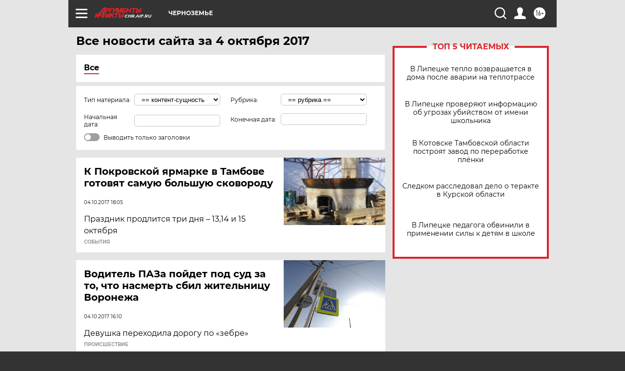

--- FILE ---
content_type: text/html
request_url: https://tns-counter.ru/nc01a**R%3Eundefined*aif_ru/ru/UTF-8/tmsec=aif_ru/257607489***
body_size: -72
content:
33A17B2C6978DD9EX1769528734:33A17B2C6978DD9EX1769528734